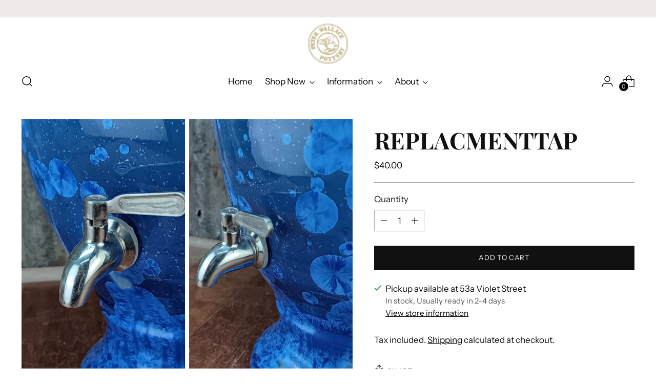

--- FILE ---
content_type: text/javascript; charset=utf-8
request_url: https://www.peterwallacepottery.com.au/products/silver-tap-replacement.js
body_size: 395
content:
{"id":11983666959,"title":"ReplacmentTap","handle":"silver-tap-replacement","description":"\u003cp\u003eReplacement tap for water purifier.\u003c\/p\u003e\n\u003cp\u003eFood grade stainless steel\u003c\/p\u003e\n\u003cp\u003e\u003cb\u003e If you are located in a remote region within Australia or are in New Zealand, different shipping rates may apply. Feel free to make an enquiry to discuss your shipping rate.\u003c\/b\u003e\u003c\/p\u003e","published_at":"2018-08-14T13:33:13+10:00","created_at":"2017-09-20T04:14:22+10:00","vendor":"peterwallacepottery","type":"","tags":[],"price":4000,"price_min":4000,"price_max":4000,"available":true,"price_varies":false,"compare_at_price":null,"compare_at_price_min":0,"compare_at_price_max":0,"compare_at_price_varies":false,"variants":[{"id":49606227535,"title":"Default Title","option1":"Default Title","option2":null,"option3":null,"sku":"","requires_shipping":true,"taxable":true,"featured_image":null,"available":true,"name":"ReplacmentTap","public_title":null,"options":["Default Title"],"price":4000,"weight":250,"compare_at_price":null,"inventory_quantity":6,"inventory_management":"shopify","inventory_policy":"continue","barcode":"","requires_selling_plan":false,"selling_plan_allocations":[]}],"images":["\/\/cdn.shopify.com\/s\/files\/1\/1693\/1819\/files\/ReplacmentTap_2.jpg?v=1754541066","\/\/cdn.shopify.com\/s\/files\/1\/1693\/1819\/files\/ReplacmentTap_3.jpg?v=1754541066","\/\/cdn.shopify.com\/s\/files\/1\/1693\/1819\/files\/ReplacmentTap_4.jpg?v=1754541066","\/\/cdn.shopify.com\/s\/files\/1\/1693\/1819\/files\/ReplacmentTap_e8ffea65-b2ba-4e86-b45d-8e807cd5a10b.jpg?v=1754541280"],"featured_image":"\/\/cdn.shopify.com\/s\/files\/1\/1693\/1819\/files\/ReplacmentTap_2.jpg?v=1754541066","options":[{"name":"Title","position":1,"values":["Default Title"]}],"url":"\/products\/silver-tap-replacement","media":[{"alt":null,"id":26890909515811,"position":1,"preview_image":{"aspect_ratio":0.615,"height":2317,"width":1424,"src":"https:\/\/cdn.shopify.com\/s\/files\/1\/1693\/1819\/files\/ReplacmentTap_2.jpg?v=1754541066"},"aspect_ratio":0.615,"height":2317,"media_type":"image","src":"https:\/\/cdn.shopify.com\/s\/files\/1\/1693\/1819\/files\/ReplacmentTap_2.jpg?v=1754541066","width":1424},{"alt":null,"id":26890909548579,"position":2,"preview_image":{"aspect_ratio":0.626,"height":2931,"width":1836,"src":"https:\/\/cdn.shopify.com\/s\/files\/1\/1693\/1819\/files\/ReplacmentTap_3.jpg?v=1754541066"},"aspect_ratio":0.626,"height":2931,"media_type":"image","src":"https:\/\/cdn.shopify.com\/s\/files\/1\/1693\/1819\/files\/ReplacmentTap_3.jpg?v=1754541066","width":1836},{"alt":null,"id":26890909581347,"position":3,"preview_image":{"aspect_ratio":0.591,"height":3105,"width":1836,"src":"https:\/\/cdn.shopify.com\/s\/files\/1\/1693\/1819\/files\/ReplacmentTap_4.jpg?v=1754541066"},"aspect_ratio":0.591,"height":3105,"media_type":"image","src":"https:\/\/cdn.shopify.com\/s\/files\/1\/1693\/1819\/files\/ReplacmentTap_4.jpg?v=1754541066","width":1836},{"alt":null,"id":26890911023139,"position":4,"preview_image":{"aspect_ratio":0.592,"height":3100,"width":1836,"src":"https:\/\/cdn.shopify.com\/s\/files\/1\/1693\/1819\/files\/ReplacmentTap_e8ffea65-b2ba-4e86-b45d-8e807cd5a10b.jpg?v=1754541280"},"aspect_ratio":0.592,"height":3100,"media_type":"image","src":"https:\/\/cdn.shopify.com\/s\/files\/1\/1693\/1819\/files\/ReplacmentTap_e8ffea65-b2ba-4e86-b45d-8e807cd5a10b.jpg?v=1754541280","width":1836}],"requires_selling_plan":false,"selling_plan_groups":[]}